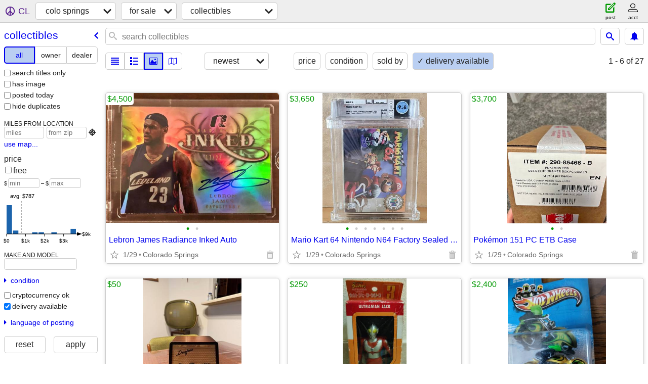

--- FILE ---
content_type: text/html; charset=utf-8
request_url: https://cosprings.craigslist.org/search/cba?delivery_available=1
body_size: 7106
content:
<!DOCTYPE html>
<html>
<head>
    
	<meta charset="UTF-8">
	<meta http-equiv="X-UA-Compatible" content="IE=Edge">
	<meta name="viewport" content="width=device-width,initial-scale=1">
	<meta property="og:site_name" content="craigslist">
	<meta name="twitter:card" content="preview">
	<meta property="og:title" content="colo springs collectibles for sale - craigslist">
	<meta name="description" content="colo springs collectibles for sale - craigslist">
	<meta property="og:description" content="colo springs collectibles for sale - craigslist">
	<meta property="og:url" content="https://cosprings.craigslist.org/search/cba">
	<title>colo springs collectibles for sale - craigslist</title>
	<link rel="canonical" href="https://cosprings.craigslist.org/search/cba">
	<link rel="alternate" href="https://cosprings.craigslist.org/search/cba" hreflang="x-default">



    <link rel="icon" href="/favicon.ico" id="favicon" />

<script type="application/ld+json" id="ld_searchpage_data" >
    {"@context":"https://schema.org","description":"Collectibles For Sale in Colorado Springs","breadcrumb":{"@type":"BreadcrumbList","itemListElement":[{"name":"cosprings.craigslist.org","@type":"ListItem","item":"https://cosprings.craigslist.org","position":1},{"name":"for sale","@type":"ListItem","item":"https://cosprings.craigslist.org/search/sss","position":2},{"name":"collectibles","position":3,"item":"https://cosprings.craigslist.org/search/cba","@type":"ListItem"}],"@context":"https://schema.org"},"@type":"SearchResultsPage"}
</script>


<script type="application/ld+json" id="ld_searchpage_results" >
    {"@type":"ItemList","@context":"https://schema.org","itemListElement":[{"item":{"offers":{"@type":"Offer","price":"4500.00","priceCurrency":"USD","availableAtOrFrom":{"geo":{"@type":"GeoCoordinates","latitude":38.8759988516885,"longitude":-104.816998157293},"@type":"Place","address":{"addressRegion":"CO","addressLocality":"Colorado Springs","@type":"PostalAddress","postalCode":"","addressCountry":"","streetAddress":""}}},"description":"","name":"Lebron James Radiance Inked Auto","image":["https://images.craigslist.org/00w0w_1YW03tS7pco_0fu0bC_600x450.jpg","https://images.craigslist.org/00F0F_e8KI26QCKir_0fu0bC_600x450.jpg"],"@context":"http://schema.org","@type":"Product"},"@type":"ListItem","position":"0"},{"item":{"@context":"http://schema.org","@type":"Product","description":"","offers":{"availableAtOrFrom":{"@type":"Place","geo":{"latitude":38.8759988516885,"longitude":-104.816998157293,"@type":"GeoCoordinates"},"address":{"addressCountry":"","postalCode":"","@type":"PostalAddress","addressLocality":"Colorado Springs","addressRegion":"CO","streetAddress":""}},"priceCurrency":"USD","price":"3650.00","@type":"Offer"},"name":"Mario Kart 64 Nintendo N64 Factory Sealed Wata Grade 9.6 A++ Mint V-se","image":["https://images.craigslist.org/00909_7z0KDNu0b8k_0cj0fu_600x450.jpg","https://images.craigslist.org/00z0z_5TYJZNek5Pf_0dL0fu_600x450.jpg","https://images.craigslist.org/00b0b_ljMLkB1I8n7_0fu08Z_600x450.jpg","https://images.craigslist.org/00W0W_gL08JwmbYTL_0fu09K_600x450.jpg","https://images.craigslist.org/00B0B_1tLvqyL6LZ0_0fu08M_600x450.jpg","https://images.craigslist.org/01212_enuE8OUYknd_0fu08I_600x450.jpg","https://images.craigslist.org/00X0X_jP0uF829QkH_0fu08I_600x450.jpg"]},"position":"1","@type":"ListItem"},{"item":{"@context":"http://schema.org","@type":"Product","offers":{"availableAtOrFrom":{"address":{"postalCode":"","@type":"PostalAddress","addressCountry":"","addressLocality":"Colorado Springs","addressRegion":"CO","streetAddress":""},"@type":"Place","geo":{"@type":"GeoCoordinates","longitude":-104.816998157293,"latitude":38.8759988516885}},"@type":"Offer","priceCurrency":"USD","price":"3700.00"},"description":"","image":["https://images.craigslist.org/01111_k3joYomXGuN_0bK0fu_600x450.jpg","https://images.craigslist.org/00L0L_cW99xTa7CDZ_0bK0fu_600x450.jpg"],"name":"Pokémon 151 PC ETB Case"},"position":"2","@type":"ListItem"},{"@type":"ListItem","item":{"@context":"http://schema.org","@type":"Product","offers":{"price":"50.00","priceCurrency":"USD","@type":"Offer","availableAtOrFrom":{"geo":{"@type":"GeoCoordinates","latitude":39.1006985749818,"longitude":-104.854202025802},"@type":"Place","address":{"addressCountry":"","postalCode":"","@type":"PostalAddress","addressLocality":"Monument","addressRegion":"CO","streetAddress":""}}},"description":"","name":"Mid Century Modern Blue Tooth Speaker","image":["https://images.craigslist.org/00707_igqvVowcZVV_0t20CI_600x450.jpg","https://images.craigslist.org/00A0A_pO5JXl5Xw3_0t20CI_600x450.jpg","https://images.craigslist.org/00C0C_46csrZYGcXU_0t20CI_600x450.jpg","https://images.craigslist.org/00p0p_743g6Qdc0LO_0t20CI_600x450.jpg","https://images.craigslist.org/00D0D_7ha8i1l0Uo4_0t20CI_600x450.jpg","https://images.craigslist.org/00E0E_974mdOlXnAn_0t20CI_600x450.jpg"]},"position":"3"},{"item":{"@context":"http://schema.org","@type":"Product","offers":{"availableAtOrFrom":{"address":{"postalCode":"","@type":"PostalAddress","addressCountry":"","addressRegion":"CO","addressLocality":"Colorado Springs","streetAddress":""},"@type":"Place","geo":{"@type":"GeoCoordinates","longitude":-104.713397647656,"latitude":38.8557986516644}},"@type":"Offer","priceCurrency":"USD","price":"250.00"},"description":"","image":["https://images.craigslist.org/00j0j_g5pwn9T903q_0ec0t2_600x450.jpg","https://images.craigslist.org/01717_8x3Za7z42Jb_0f60t2_600x450.jpg","https://images.craigslist.org/00000_lBf2hVq07uB_06m0t2_600x450.jpg","https://images.craigslist.org/01212_3ykn58DxZCB_06m0t2_600x450.jpg","https://images.craigslist.org/00G0G_g073wOeLLew_0CI0mP_600x450.jpg","https://images.craigslist.org/00909_5HwpmvhJXj5_0CI0gS_600x450.jpg"],"name":"Vintage 1971 Ultraman Jack Sofubi Figure w/ Original Box – Showa Era"},"position":"4","@type":"ListItem"},{"position":"5","item":{"@type":"Product","@context":"http://schema.org","image":["https://images.craigslist.org/00I0I_cWRXpL7IVGc_0lO0t2_600x450.jpg","https://images.craigslist.org/00g0g_fGUyafk5K6r_0t20CI_600x450.jpg","https://images.craigslist.org/00w0w_eWLtno8KzVq_0t20CI_600x450.jpg","https://images.craigslist.org/00X0X_7cArEwAzmHF_0t20CI_600x450.jpg","https://images.craigslist.org/00s0s_hKr4S1m43LM_0t20CI_600x450.jpg","https://images.craigslist.org/00707_7614CqrH8ys_0t20CI_600x450.jpg","https://images.craigslist.org/01313_ajWjMwNQyyb_0t20CI_600x450.jpg","https://images.craigslist.org/00S0S_8EtDd3vMMS2_0t20CI_600x450.jpg","https://images.craigslist.org/01414_fLVrH46hTbl_0t20CI_600x450.jpg","https://images.craigslist.org/00C0C_2VnOSsCixvy_0lO0t2_600x450.jpg","https://images.craigslist.org/00202_iY5bobZFRDN_0t20CF_600x450.jpg","https://images.craigslist.org/00m0m_3TGt2k9PyWr_0lO0t2_600x450.jpg","https://images.craigslist.org/00w0w_5Aa2XGbKb75_0lM0t2_600x450.jpg","https://images.craigslist.org/01414_66kWLMRZXkR_0t20CI_600x450.jpg","https://images.craigslist.org/00J0J_3WGINQJjbEJ_0t20CF_600x450.jpg","https://images.craigslist.org/00H0H_eY4hJVe4BhD_0t20CI_600x450.jpg","https://images.craigslist.org/00I0I_6SjNT3cGFyr_0t20CI_600x450.jpg","https://images.craigslist.org/00404_lq67TvGgGOd_0lO0t2_600x450.jpg","https://images.craigslist.org/00M0M_8Fi8LVTXG26_0t20lO_600x450.jpg","https://images.craigslist.org/00o0o_8O2fXKk3ZeL_0t20CI_600x450.jpg","https://images.craigslist.org/01616_1lPICKePm08_0lO0t2_600x450.jpg","https://images.craigslist.org/00x0x_l6rvk2J2Kam_0CG0t2_600x450.jpg","https://images.craigslist.org/00303_dMehj3seVRi_0t20CF_600x450.jpg","https://images.craigslist.org/00Y0Y_50b4FjLqC7U_0Bb0t2_600x450.jpg"],"name":"HOT WHEELS-Entire collection sale or Trade","offers":{"price":"2400.00","priceCurrency":"USD","@type":"Offer","availableAtOrFrom":{"address":{"addressLocality":"Guffey","addressRegion":"CO","addressCountry":"","postalCode":"","@type":"PostalAddress","streetAddress":""},"geo":{"longitude":-105.578400625285,"latitude":38.8145989754922,"@type":"GeoCoordinates"},"@type":"Place"}},"description":""},"@type":"ListItem"},{"item":{"@type":"Product","@context":"http://schema.org","image":["https://images.craigslist.org/00f0f_dLaOT4wCVKY_0t20CI_600x450.jpg","https://images.craigslist.org/00I0I_53Y14aAHDfa_0t20CI_600x450.jpg","https://images.craigslist.org/00J0J_kGrf4XolDdV_0t20CI_600x450.jpg","https://images.craigslist.org/00505_9uRdT7m1PlU_0CI0t2_600x450.jpg","https://images.craigslist.org/00f0f_6ZyIS045TZ6_0CI0t2_600x450.jpg","https://images.craigslist.org/00Z0Z_itU8SRVC9gS_0CI0t2_600x450.jpg","https://images.craigslist.org/00606_lBS3F2U5A4j_0CI0t2_600x450.jpg","https://images.craigslist.org/00X0X_9hMxNF0mv6G_0t20CI_600x450.jpg"],"name":"Arcoroc Rosaline Pink Tea Set","description":"","offers":{"availableAtOrFrom":{"address":{"streetAddress":"","addressRegion":"CO","addressLocality":"Colorado Springs","addressCountry":"","postalCode":"","@type":"PostalAddress"},"geo":{"latitude":38.7790990834656,"longitude":-104.801601062465,"@type":"GeoCoordinates"},"@type":"Place"},"price":"10.00","priceCurrency":"USD","@type":"Offer"}},"position":"6","@type":"ListItem"},{"item":{"@context":"http://schema.org","@type":"Product","description":"","offers":{"availableAtOrFrom":{"@type":"Place","geo":{"@type":"GeoCoordinates","latitude":38.9491197254991,"longitude":-104.791549090908},"address":{"streetAddress":"","addressLocality":"Colorado Springs","addressRegion":"CO","addressCountry":"","@type":"PostalAddress","postalCode":""}},"@type":"Offer","priceCurrency":"USD","price":"300.00"},"image":["https://images.craigslist.org/00Z0Z_9AMKL9SGb0_0zn0t2_600x450.jpg","https://images.craigslist.org/00y0y_fJxMeV0ZnDh_0xa08N_600x450.jpg","https://images.craigslist.org/00s0s_ABcM9X5f46_0ms0t2_600x450.jpg"],"name":"Thomas Kinkade \"The Light of Peace\" framed canvas print"},"@type":"ListItem","position":"7"},{"item":{"@type":"Product","@context":"http://schema.org","name":".999 Pure Silver Bars and Rounds Available Various Mints/Weights","image":["https://images.craigslist.org/00l0l_ccu0Qm1Aoj8_0t20CI_600x450.jpg","https://images.craigslist.org/00p0p_gpr65BQti9z_0CI0t2_600x450.jpg","https://images.craigslist.org/00B0B_77ev2ID1nnP_0CI0t2_600x450.jpg","https://images.craigslist.org/00o0o_b3xsVYle6Io_0t20CI_600x450.jpg"],"offers":{"availableAtOrFrom":{"geo":{"@type":"GeoCoordinates","latitude":38.7959767012358,"longitude":-104.790046222611},"@type":"Place","address":{"postalCode":"","@type":"PostalAddress","addressCountry":"","addressRegion":"CO","addressLocality":"Colorado Springs","streetAddress":""}},"price":"50.00","priceCurrency":"USD","@type":"Offer"},"description":""},"@type":"ListItem","position":"8"},{"position":"9","item":{"@context":"http://schema.org","@type":"Product","offers":{"@type":"Offer","price":"50.00","priceCurrency":"USD","availableAtOrFrom":{"@type":"Place","geo":{"@type":"GeoCoordinates","longitude":-104.790046222611,"latitude":38.7959767012358},"address":{"addressCountry":"","@type":"PostalAddress","postalCode":"","addressRegion":"CO","addressLocality":"Colorado Springs","streetAddress":""}}},"description":"","name":".999 Pure Gold Bars and Rounds Available Various Mints/Weights","image":["https://images.craigslist.org/00w0w_bBYitGeWTsJ_0lM0t2_600x450.jpg"]},"@type":"ListItem"},{"item":{"offers":{"@type":"Offer","price":"1599.00","priceCurrency":"USD","availableAtOrFrom":{"address":{"streetAddress":"","addressRegion":"CO","addressLocality":"Colorado Springs","@type":"PostalAddress","postalCode":"","addressCountry":""},"geo":{"latitude":38.7959767012358,"longitude":-104.790046222611,"@type":"GeoCoordinates"},"@type":"Place"}},"description":"","image":["https://images.craigslist.org/00Q0Q_5jzPM34Fe21_0t20CI_600x450.jpg","https://images.craigslist.org/00j0j_hP53VgYj1Pr_0t20CI_600x450.jpg","https://images.craigslist.org/00k0k_5A6U9aWn2cY_0t20CI_600x450.jpg"],"name":".999 Pure Gold Bars and Rounds Available Various Mints/Weights","@context":"http://schema.org","@type":"Product"},"position":"10","@type":"ListItem"},{"item":{"description":"","offers":{"price":"50.00","priceCurrency":"USD","@type":"Offer","availableAtOrFrom":{"address":{"postalCode":"","@type":"PostalAddress","addressCountry":"","addressRegion":"CO","addressLocality":"Colorado Springs","streetAddress":""},"@type":"Place","geo":{"latitude":38.9161196483325,"longitude":-104.660737096708,"@type":"GeoCoordinates"}}},"name":"Spotting Scope","image":["https://images.craigslist.org/00R0R_dTiOOVUFri2_0CI0t2_600x450.jpg"],"@context":"http://schema.org","@type":"Product"},"position":"11","@type":"ListItem"},{"item":{"offers":{"@type":"Offer","price":"50.00","priceCurrency":"USD","availableAtOrFrom":{"address":{"addressRegion":"CO","addressLocality":"Colorado Springs","@type":"PostalAddress","postalCode":"","addressCountry":"","streetAddress":""},"geo":{"@type":"GeoCoordinates","longitude":-104.660737096708,"latitude":38.9161196483325},"@type":"Place"}},"description":"","name":"Night vision scope","image":["https://images.craigslist.org/00a0a_ldajAU9foup_0CI0t2_600x450.jpg"],"@context":"http://schema.org","@type":"Product"},"position":"12","@type":"ListItem"},{"position":"13","item":{"description":"","offers":{"@type":"Offer","priceCurrency":"USD","price":"40.00","availableAtOrFrom":{"address":{"addressRegion":"CO","addressLocality":"Colorado Springs","addressCountry":"","@type":"PostalAddress","postalCode":"","streetAddress":""},"geo":{"latitude":38.9161196483325,"longitude":-104.660737096708,"@type":"GeoCoordinates"},"@type":"Place"}},"image":["https://images.craigslist.org/00e0e_8kQePV95fFn_0CI0t2_600x450.jpg","https://images.craigslist.org/01111_66e78Rc65i_0CI0t2_600x450.jpg","https://images.craigslist.org/00t0t_3NM2kEMIPhL_0ew0aT_600x450.jpg"],"name":"Boy Scout badges, pins, book and Knife","@context":"http://schema.org","@type":"Product"},"@type":"ListItem"},{"position":"14","item":{"@context":"http://schema.org","@type":"Product","description":"","offers":{"availableAtOrFrom":{"@type":"Place","geo":{"latitude":38.9161196483325,"longitude":-104.660737096708,"@type":"GeoCoordinates"},"address":{"streetAddress":"","addressCountry":"","@type":"PostalAddress","postalCode":"","addressLocality":"Colorado Springs","addressRegion":"CO"}},"priceCurrency":"USD","price":"100.00","@type":"Offer"},"name":"Knife collection","image":["https://images.craigslist.org/00v0v_8YuyXpzX1Nm_0CI0t2_600x450.jpg","https://images.craigslist.org/00l0l_6cs8VG3LvK8_0CI0t2_600x450.jpg","https://images.craigslist.org/01111_dlNTxFg0IW6_0CI0t2_600x450.jpg","https://images.craigslist.org/00e0e_ikjU1yE34Ed_0CI0t2_600x450.jpg","https://images.craigslist.org/01313_8hNT2srSxcj_0CI0t2_600x450.jpg","https://images.craigslist.org/00y0y_5imX6M7Fz8u_0CI0t2_600x450.jpg","https://images.craigslist.org/00R0R_8UP3sGg63n9_0CI0t2_600x450.jpg","https://images.craigslist.org/00i0i_gNM2oAMHE6A_0CI0t2_600x450.jpg"]},"@type":"ListItem"},{"item":{"@context":"http://schema.org","@type":"Product","offers":{"priceCurrency":"USD","price":"3500.00","@type":"Offer","availableAtOrFrom":{"@type":"Place","geo":{"latitude":38.7959767012358,"longitude":-104.790046222611,"@type":"GeoCoordinates"},"address":{"streetAddress":"","postalCode":"","@type":"PostalAddress","addressCountry":"","addressRegion":"CO","addressLocality":"Colorado Springs"}}},"description":"","name":"LOT OF 1000 X 1 OZ 5 Patterns MIXED COPPER ROUNDS .999 Pure","image":["https://images.craigslist.org/01616_1Re1a2dwuco_06508b_600x450.jpg","https://images.craigslist.org/00V0V_gITdpYBzkUI_067089_600x450.jpg","https://images.craigslist.org/00101_gYE8FpPRDQE_06908c_600x450.jpg","https://images.craigslist.org/01111_2NH2lDLpx1G_068089_600x450.jpg","https://images.craigslist.org/00909_iEyc06beBcV_06708a_600x450.jpg","https://images.craigslist.org/00R0R_cDqfFbspPGp_0aS086_600x450.jpg","https://images.craigslist.org/00g0g_foe1uuetoBd_0aS08e_600x450.jpg","https://images.craigslist.org/00Q0Q_3FACZMFr256_0aS088_600x450.jpg","https://images.craigslist.org/00k0k_dNg1W90hmFU_0aT089_600x450.jpg","https://images.craigslist.org/00e0e_8RPkECm566k_0b508j_600x450.jpg"]},"position":"15","@type":"ListItem"},{"item":{"name":"LOT OF 500 X 1 OZ 5 Patterns MIXED COPPER ROUNDS .999 Pure","image":["https://images.craigslist.org/01616_1Re1a2dwuco_06508b_600x450.jpg","https://images.craigslist.org/00V0V_gITdpYBzkUI_067089_600x450.jpg","https://images.craigslist.org/00101_gYE8FpPRDQE_06908c_600x450.jpg","https://images.craigslist.org/01111_2NH2lDLpx1G_068089_600x450.jpg","https://images.craigslist.org/00909_iEyc06beBcV_06708a_600x450.jpg","https://images.craigslist.org/00R0R_cDqfFbspPGp_0aS086_600x450.jpg","https://images.craigslist.org/00g0g_foe1uuetoBd_0aS08e_600x450.jpg","https://images.craigslist.org/00Q0Q_3FACZMFr256_0aS088_600x450.jpg","https://images.craigslist.org/00k0k_dNg1W90hmFU_0aT089_600x450.jpg","https://images.craigslist.org/00e0e_8RPkECm566k_0b508j_600x450.jpg"],"offers":{"@type":"Offer","price":"1998.00","priceCurrency":"USD","availableAtOrFrom":{"@type":"Place","geo":{"@type":"GeoCoordinates","longitude":-104.790046222611,"latitude":38.7959767012358},"address":{"addressRegion":"CO","addressLocality":"Colorado Springs","addressCountry":"","postalCode":"","@type":"PostalAddress","streetAddress":""}}},"description":"","@type":"Product","@context":"http://schema.org"},"@type":"ListItem","position":"16"},{"@type":"ListItem","item":{"name":"LOT OF 100 X 1 OZ 5 Patterns MIXED COPPER ROUNDS .999 Pure","image":["https://images.craigslist.org/01616_1Re1a2dwuco_06508b_600x450.jpg","https://images.craigslist.org/00V0V_gITdpYBzkUI_067089_600x450.jpg","https://images.craigslist.org/00101_gYE8FpPRDQE_06908c_600x450.jpg","https://images.craigslist.org/01111_2NH2lDLpx1G_068089_600x450.jpg","https://images.craigslist.org/00909_iEyc06beBcV_06708a_600x450.jpg","https://images.craigslist.org/00R0R_cDqfFbspPGp_0aS086_600x450.jpg","https://images.craigslist.org/00g0g_foe1uuetoBd_0aS08e_600x450.jpg","https://images.craigslist.org/00Q0Q_3FACZMFr256_0aS088_600x450.jpg","https://images.craigslist.org/00k0k_dNg1W90hmFU_0aT089_600x450.jpg","https://images.craigslist.org/00e0e_8RPkECm566k_0b508j_600x450.jpg"],"description":"","offers":{"priceCurrency":"USD","price":"350.00","@type":"Offer","availableAtOrFrom":{"@type":"Place","geo":{"longitude":-104.790046222611,"latitude":38.7959767012358,"@type":"GeoCoordinates"},"address":{"streetAddress":"","addressCountry":"","@type":"PostalAddress","postalCode":"","addressLocality":"Colorado Springs","addressRegion":"CO"}}},"@type":"Product","@context":"http://schema.org"},"position":"17"},{"@type":"ListItem","item":{"@type":"Product","@context":"http://schema.org","image":["https://images.craigslist.org/00x0x_ODeyGLoEOj_0ys0t2_600x450.jpg","https://images.craigslist.org/01212_f09XDuHUbCz_0iD0iD_600x450.jpg"],"name":"Greist Decorative Zigzagger Templates","offers":{"availableAtOrFrom":{"address":{"addressRegion":"NM","addressLocality":"Angel Fire","postalCode":"","@type":"PostalAddress","addressCountry":"","streetAddress":""},"geo":{"@type":"GeoCoordinates","longitude":-105.243898697181,"latitude":36.3848992526884},"@type":"Place"},"@type":"Offer","price":"54.00","priceCurrency":"USD"},"description":""},"position":"18"},{"@type":"ListItem","item":{"offers":{"price":"300.00","priceCurrency":"USD","@type":"Offer","availableAtOrFrom":{"geo":{"@type":"GeoCoordinates","longitude":-105.243898697181,"latitude":36.3848992526884},"@type":"Place","address":{"@type":"PostalAddress","postalCode":"","addressCountry":"","addressLocality":"Angel Fire","addressRegion":"NM","streetAddress":""}}},"description":"","name":"Mega Man 8 Anniversary Edition (PS1) Sealed New \"Black Label\"","image":["https://images.craigslist.org/00202_9w3nqEbr5jx_0wO0t2_600x450.jpg","https://images.craigslist.org/00U0U_cSqLmgBSlPM_0yp0t2_600x450.jpg","https://images.craigslist.org/00H0H_66Hg5pxtGty_0CI0br_600x450.jpg","https://images.craigslist.org/00u0u_5Izjt5mvx31_0CI0n6_600x450.jpg","https://images.craigslist.org/01212_f09XDuHUbCz_0iD0iD_600x450.jpg"],"@context":"http://schema.org","@type":"Product"},"position":"19"},{"item":{"@type":"Product","@context":"http://schema.org","image":["https://images.craigslist.org/00H0H_d2FZpA4tTRR_0ss0t2_600x450.jpg","https://images.craigslist.org/00q0q_bvbCUKIiPjm_0of0t2_600x450.jpg","https://images.craigslist.org/01212_f09XDuHUbCz_0iD0iD_600x450.jpg"],"name":"Inspector Gadget 1999 McDonalds Tie-In","offers":{"availableAtOrFrom":{"address":{"addressLocality":"Angel Fire","addressRegion":"NM","addressCountry":"","@type":"PostalAddress","postalCode":"","streetAddress":""},"geo":{"@type":"GeoCoordinates","longitude":-105.243898697181,"latitude":36.3848992526884},"@type":"Place"},"price":"64.00","priceCurrency":"USD","@type":"Offer"},"description":""},"@type":"ListItem","position":"20"},{"item":{"@context":"http://schema.org","@type":"Product","description":"","offers":{"priceCurrency":"USD","price":"426.00","@type":"Offer","availableAtOrFrom":{"geo":{"latitude":36.3848992526884,"longitude":-105.243898697181,"@type":"GeoCoordinates"},"@type":"Place","address":{"streetAddress":"","addressCountry":"","@type":"PostalAddress","postalCode":"","addressRegion":"NM","addressLocality":"Angel Fire"}}},"name":"MediEvil for Sony PlayStation 1 \"PS1\" Factory Sealed, Brand New","image":["https://images.craigslist.org/00X0X_irTgTxbOpmU_0y40t2_600x450.jpg","https://images.craigslist.org/00606_1fG5MtLnOUR_0xV0t2_600x450.jpg","https://images.craigslist.org/00909_iwUldpRGvqe_0CI0rU_600x450.jpg","https://images.craigslist.org/01212_f09XDuHUbCz_0iD0iD_600x450.jpg"]},"@type":"ListItem","position":"21"},{"@type":"ListItem","item":{"@type":"Product","@context":"http://schema.org","image":["https://images.craigslist.org/00J0J_kxD2QljDqWM_0CI0t2_600x450.jpg","https://images.craigslist.org/01616_dIGt7fy3glN_0t20CI_600x450.jpg","https://images.craigslist.org/00e0e_gi1RcQqz67d_0t20CI_600x450.jpg"],"name":"Mega Evolution Enhanced Booster Box ME01 Pokemon TCG","offers":{"availableAtOrFrom":{"geo":{"@type":"GeoCoordinates","latitude":38.7077234390988,"longitude":-104.700734707426},"@type":"Place","address":{"streetAddress":"","@type":"PostalAddress","postalCode":"","addressCountry":"","addressLocality":"Colorado Springs","addressRegion":"CO"}},"priceCurrency":"USD","price":"225.00","@type":"Offer"},"description":""},"position":"22"},{"@type":"ListItem","item":{"@type":"Product","@context":"http://schema.org","name":"Pokemon Surging Sparks Elite Trainer Box ETB","image":["https://images.craigslist.org/00a0a_bzHGRgIilG0_0CI0t2_600x450.jpg","https://images.craigslist.org/00m0m_4avigm1NGi0_0t20CI_600x450.jpg"],"description":"","offers":{"availableAtOrFrom":{"address":{"streetAddress":"","addressCountry":"","postalCode":"","@type":"PostalAddress","addressRegion":"CO","addressLocality":"Colorado Springs"},"@type":"Place","geo":{"@type":"GeoCoordinates","longitude":-104.700734707426,"latitude":38.7077234390988}},"price":"75.00","priceCurrency":"USD","@type":"Offer"}},"position":"23"},{"position":"24","item":{"offers":{"availableAtOrFrom":{"@type":"Place","geo":{"@type":"GeoCoordinates","latitude":38.7077234390988,"longitude":-104.700734707426},"address":{"addressLocality":"Colorado Springs","addressRegion":"CO","@type":"PostalAddress","postalCode":"","addressCountry":"","streetAddress":""}},"priceCurrency":"USD","price":"78.00","@type":"Offer"},"description":"","image":["https://images.craigslist.org/00l0l_2VsRZCvAttk_0CI0t2_600x450.jpg","https://images.craigslist.org/00o0o_dpegRxKRm8t_0t20CI_600x450.jpg"],"name":"Mega Evolution Gardevoir Elite Trainer Box ETB","@context":"http://schema.org","@type":"Product"},"@type":"ListItem"}]}
</script>

    <style>
        body {
            font-family: sans-serif;
        }

        #no-js {
            position: fixed;
            z-index: 100000;
            top: 0;
            bottom: 0;
            left: 0;
            right: 0;
            overflow:auto;
            margin: 0;
            background: transparent;
        }

        #no-js h1 {
            margin: 0;
            padding: .5em;
            color: #00E;
            background-color: #cccccc;
        }

        #no-js  p {
            margin: 1em;
        }

        .no-js header,
        .no-js form,
        .no-js .tsb,
        .unsupported-browser header,
        .unsupported-browser form,
        .unsupported-browser .tsb {
            display: none;
        }

        #curtain {
            display: none;
            position: fixed;
            z-index: 9000;
            top: 0;
            bottom: 0;
            left: 0;
            right: 0;
            margin: 0;
            padding: 0;
            border: 0;
            background: transparent;
        }

        .show-curtain #curtain {
            display: block;
        }

        #curtain .cover,
        #curtain .content {
            position: absolute;
            display: block;
            top: 0;
            bottom: 0;
            left: 0;
            right: 0;
            margin: 0;
            padding: 0;
            border: 0;
        }

        #curtain .cover {
            z-index: 1;
            background-color: white;
        }

        .show-curtain #curtain .cover {
            opacity: 0.7;
        }

        .show-curtain.clear #curtain .cover {
            opacity: 0;
        }

        .show-curtain.opaque #curtain .cover {
            opacity: 1;
        }

        #curtain .content {
            z-index: 2;
            background: transparent;
            color: #00E;

            display: flex;
            flex-direction: column;
            justify-content: center;
            align-items: center;
        }

        .unrecoverable #curtain .content,
        .unsupported-browser #curtain .content {
            display: block;
            align-items: start;
        }

        #curtain h1 {
            margin: 0;
            padding: .5em;
            background-color: #cccccc;
        }

        #curtain  p {
            margin: 1em;
            color: black;
        }

        .pacify #curtain .icom-:after {
            content: "\eb23";
        }

        #curtain .text {
            display: none;
        }

        .loading #curtain .text.loading,
        .reading #curtain .text.reading,
        .writing #curtain .text.writing,
        .saving #curtain .text.saving,
        .searching #curtain .text.searching,
        .unrecoverable #curtain .text.unrecoverable,
        .message #curtain .text.message {
            display: block;
        }

        .unrecoverable #curtain .text.unrecoverable {
        }

        @keyframes rotate {
            from {
                transform: rotate(0deg);
            }
            to {
                transform: rotate(359deg);
            }
        }

        .pacify #curtain .icom- {
            font-size: 3em;
            animation: rotate 2s infinite linear;
        }
    </style>

    <style>
        body {
            margin: 0;
            border: 0;
            padding: 0;
        }

        ol.cl-static-search-results, .cl-static-header {
            display:none;
        }

        .no-js ol.cl-static-search-results, .no-js .cl-static-header {
            display:block;
        }
    </style>


</head>

<body  class="no-js"  >



    <div class="cl-content">
        <main>
        </main>
    </div>

    <div id="curtain">
        <div class="cover"></div>
        <div class="content">
            <div class="icom-"></div>
            <div class="text loading">loading</div>
            <div class="text reading">reading</div>
            <div class="text writing">writing</div>
            <div class="text saving">saving</div>
            <div class="text searching">searching</div>
            <div id="curtainText" class="text message"></div>
            <div class="text unrecoverable">
                 <p><a id="cl-unrecoverable-hard-refresh" href="#" onclick="location.reload(true);">refresh the page.</a></p>
             </div>
         </div>
    </div>



    <script>
        (function() {
            try {
                window.onpageshow = function(event) {
                    if (event.persisted && cl.upTime()>1000 && /iPhone/.test(navigator.userAgent)) {
                        window.location.reload();
                    }
                };

                window.addEventListener('DOMContentLoaded', function() {
                    document.body.classList.remove('no-js');
                });
                document.body.classList.remove('no-js');
            } catch(e) {
                console.log(e);
            }
        })();
    </script>

    
     
     <script src="https://www.craigslist.org/static/www/d58afecda5261cb9fcb91b2d144412254d004485.js" crossorigin="anonymous"></script>
     <script>
         window.cl.init(
             'https://www.craigslist.org/static/www/',
             '',
             'www',
             'search',
             {
'defaultLocale': "en_US",
'initialCategoryAbbr': "cba",
'location': {"city":"Colorado Springs","url":"cosprings.craigslist.org","radius":1,"region":"CO","areaId":210,"country":"US","lon":-104.821,"lat":38.834,"postal":"80950"},
'seoLinks': 0
},
             0
         );
     </script>
     

    
    <iframe id="cl-local-storage" src="https://www.craigslist.org/static/www/localStorage-092e9f9e2f09450529e744902aa7cdb3a5cc868d.html" style="display:none;"></iframe>
    


    <script>
        window.cl.specialCurtainMessages = {
            unsupportedBrowser: [
                "We've detected you are using a browser that is missing critical features.",
                "Please visit craigslist from a modern browser."
            ],
            unrecoverableError: [
                "There was an error loading the page."
            ]
        };
    </script>
    <div class="cl-static-header">
        <a href="/">craigslist</a>
            <h1>Collectibles For Sale in Colorado Springs</h1>
    </div>

    <ol class="cl-static-search-results">
        <li class="cl-static-hub-links">
            <div>see also</div>
        </li>
        <li class="cl-static-search-result" title="Lebron James Radiance Inked Auto">
            <a href="https://cosprings.craigslist.org/clt/d/colorado-springs-lebron-james-radiance/7884496251.html">
                <div class="title">Lebron James Radiance Inked Auto</div>

                <div class="details">
                    <div class="price">$4,500</div>
                    <div class="location">
                        Colorado Springs
                    </div>
                </div>
            </a>
        </li>
        <li class="cl-static-search-result" title="Mario Kart 64 Nintendo N64 Factory Sealed Wata Grade 9.6 A++ Mint V-se">
            <a href="https://cosprings.craigslist.org/clt/d/colorado-springs-mario-kart-64-nintendo/7884497302.html">
                <div class="title">Mario Kart 64 Nintendo N64 Factory Sealed Wata Grade 9.6 A++ Mint V-se</div>

                <div class="details">
                    <div class="price">$3,650</div>
                    <div class="location">
                        Colorado Springs
                    </div>
                </div>
            </a>
        </li>
        <li class="cl-static-search-result" title="Pokémon 151 PC ETB Case">
            <a href="https://cosprings.craigslist.org/clt/d/colorado-springs-pokmon-151-pc-etb-case/7884731853.html">
                <div class="title">Pokémon 151 PC ETB Case</div>

                <div class="details">
                    <div class="price">$3,700</div>
                    <div class="location">
                        Colorado Springs
                    </div>
                </div>
            </a>
        </li>
        <li class="cl-static-search-result" title="Mid Century Modern Blue Tooth Speaker">
            <a href="https://cosprings.craigslist.org/clt/d/monument-mid-century-modern-blue-tooth/7880857841.html">
                <div class="title">Mid Century Modern Blue Tooth Speaker</div>

                <div class="details">
                    <div class="price">$50</div>
                    <div class="location">
                        Monument
                    </div>
                </div>
            </a>
        </li>
        <li class="cl-static-search-result" title="Vintage 1971 Ultraman Jack Sofubi Figure w/ Original Box – Showa Era">
            <a href="https://cosprings.craigslist.org/clt/d/colorado-springs-vintage-1971-ultraman/7907261448.html">
                <div class="title">Vintage 1971 Ultraman Jack Sofubi Figure w/ Original Box – Showa Era</div>

                <div class="details">
                    <div class="price">$250</div>
                    <div class="location">
                        Colorado Springs
                    </div>
                </div>
            </a>
        </li>
        <li class="cl-static-search-result" title="HOT WHEELS-Entire collection sale or Trade">
            <a href="https://cosprings.craigslist.org/clt/d/guffey-hot-wheels-entire-collection/7887346608.html">
                <div class="title">HOT WHEELS-Entire collection sale or Trade</div>

                <div class="details">
                    <div class="price">$2,400</div>
                    <div class="location">
                        Guffey, Co
                    </div>
                </div>
            </a>
        </li>
        <li class="cl-static-search-result" title="Arcoroc Rosaline Pink Tea Set">
            <a href="https://cosprings.craigslist.org/clt/d/colorado-springs-arcoroc-rosaline-pink/7871097222.html">
                <div class="title">Arcoroc Rosaline Pink Tea Set</div>

                <div class="details">
                    <div class="price">$10</div>
                    <div class="location">
                        Colorado Springs
                    </div>
                </div>
            </a>
        </li>
        <li class="cl-static-search-result" title="Thomas Kinkade &quot;The Light of Peace&quot; framed canvas print">
            <a href="https://cosprings.craigslist.org/clt/d/colorado-springs-thomas-kinkade-the/7902803547.html">
                <div class="title">Thomas Kinkade &quot;The Light of Peace&quot; framed canvas print</div>

                <div class="details">
                    <div class="price">$300</div>
                    <div class="location">
                        briargate
                    </div>
                </div>
            </a>
        </li>
        <li class="cl-static-search-result" title=".999 Pure Silver Bars and Rounds Available Various Mints/Weights">
            <a href="https://cosprings.craigslist.org/clt/d/colorado-springs-999-pure-silver-bars/7910996149.html">
                <div class="title">.999 Pure Silver Bars and Rounds Available Various Mints/Weights</div>

                <div class="details">
                    <div class="price">$50</div>
                    <div class="location">
                        Colorado Springs
                    </div>
                </div>
            </a>
        </li>
        <li class="cl-static-search-result" title=".999 Pure Gold Bars and Rounds Available Various Mints/Weights">
            <a href="https://cosprings.craigslist.org/clt/d/colorado-springs-999-pure-gold-bars-and/7910995625.html">
                <div class="title">.999 Pure Gold Bars and Rounds Available Various Mints/Weights</div>

                <div class="details">
                    <div class="price">$50</div>
                    <div class="location">
                        Colorado Springs
                    </div>
                </div>
            </a>
        </li>
        <li class="cl-static-search-result" title=".999 Pure Gold Bars and Rounds Available Various Mints/Weights">
            <a href="https://cosprings.craigslist.org/clt/d/colorado-springs-999-pure-gold-bars-and/7910994846.html">
                <div class="title">.999 Pure Gold Bars and Rounds Available Various Mints/Weights</div>

                <div class="details">
                    <div class="price">$1,599</div>
                    <div class="location">
                        Colorado Springs
                    </div>
                </div>
            </a>
        </li>
        <li class="cl-static-search-result" title="Spotting Scope">
            <a href="https://cosprings.craigslist.org/clt/d/colorado-springs-spotting-scope/7910963428.html">
                <div class="title">Spotting Scope</div>

                <div class="details">
                    <div class="price">$50</div>
                    <div class="location">
                        Colorado Springs
                    </div>
                </div>
            </a>
        </li>
        <li class="cl-static-search-result" title="Night vision scope">
            <a href="https://cosprings.craigslist.org/clt/d/colorado-springs-night-vision-scope/7910962534.html">
                <div class="title">Night vision scope</div>

                <div class="details">
                    <div class="price">$50</div>
                    <div class="location">
                        Colorado Springs
                    </div>
                </div>
            </a>
        </li>
        <li class="cl-static-search-result" title="Massive D&amp;D/TSR &amp; DCC RPG Collection – Vintage to 5E">
            <a href="https://cosprings.craigslist.org/clt/d/colorado-springs-massive-dd-tsr-dcc-rpg/7891847594.html">
                <div class="title">Massive D&amp;D/TSR &amp; DCC RPG Collection – Vintage to 5E</div>

                <div class="details">
                    <div class="price">$9,000</div>
                    <div class="location">
                        Colorado Springs
                    </div>
                </div>
            </a>
        </li>
        <li class="cl-static-search-result" title="Boy Scout badges, pins, book and Knife">
            <a href="https://cosprings.craigslist.org/clt/d/colorado-springs-boy-scout-badges-pins/7909542400.html">
                <div class="title">Boy Scout badges, pins, book and Knife</div>

                <div class="details">
                    <div class="price">$40</div>
                    <div class="location">
                        Colorado Springs
                    </div>
                </div>
            </a>
        </li>
        <li class="cl-static-search-result" title="Knife collection">
            <a href="https://cosprings.craigslist.org/clt/d/colorado-springs-knife-collection/7909540841.html">
                <div class="title">Knife collection</div>

                <div class="details">
                    <div class="price">$100</div>
                    <div class="location">
                        Colorado Springs
                    </div>
                </div>
            </a>
        </li>
        <li class="cl-static-search-result" title="LOT OF 1000 X 1 OZ 5 Patterns MIXED COPPER ROUNDS .999 Pure">
            <a href="https://cosprings.craigslist.org/clt/d/colorado-springs-lot-of-1000-1-oz/7909538554.html">
                <div class="title">LOT OF 1000 X 1 OZ 5 Patterns MIXED COPPER ROUNDS .999 Pure</div>

                <div class="details">
                    <div class="price">$3,500</div>
                    <div class="location">
                        Colorado Springs
                    </div>
                </div>
            </a>
        </li>
        <li class="cl-static-search-result" title="LOT OF 500 X 1 OZ 5 Patterns MIXED COPPER ROUNDS .999 Pure">
            <a href="https://cosprings.craigslist.org/clt/d/colorado-springs-lot-of-500-1-oz/7909538281.html">
                <div class="title">LOT OF 500 X 1 OZ 5 Patterns MIXED COPPER ROUNDS .999 Pure</div>

                <div class="details">
                    <div class="price">$1,998</div>
                    <div class="location">
                        Colorado Springs
                    </div>
                </div>
            </a>
        </li>
        <li class="cl-static-search-result" title="LOT OF 100 X 1 OZ 5 Patterns MIXED COPPER ROUNDS .999 Pure">
            <a href="https://cosprings.craigslist.org/clt/d/colorado-springs-lot-of-100-1-oz/7909537479.html">
                <div class="title">LOT OF 100 X 1 OZ 5 Patterns MIXED COPPER ROUNDS .999 Pure</div>

                <div class="details">
                    <div class="price">$350</div>
                    <div class="location">
                        Colorado Springs
                    </div>
                </div>
            </a>
        </li>
        <li class="cl-static-search-result" title="Greist Decorative Zigzagger Templates">
            <a href="https://cosprings.craigslist.org/clt/d/angel-fire-greist-decorative-zigzagger/7873123854.html">
                <div class="title">Greist Decorative Zigzagger Templates</div>

                <div class="details">
                    <div class="price">$54</div>
                    <div class="location">
                        Angel Fire, NM
                    </div>
                </div>
            </a>
        </li>
        <li class="cl-static-search-result" title="Mega Man 8 Anniversary Edition (PS1) Sealed New &quot;Black Label&quot;">
            <a href="https://cosprings.craigslist.org/clt/d/angel-fire-mega-man-anniversary-edition/7873112493.html">
                <div class="title">Mega Man 8 Anniversary Edition (PS1) Sealed New &quot;Black Label&quot;</div>

                <div class="details">
                    <div class="price">$300</div>
                    <div class="location">
                        Angel Fire, NM
                    </div>
                </div>
            </a>
        </li>
        <li class="cl-static-search-result" title="Inspector Gadget 1999 McDonalds Tie-In">
            <a href="https://cosprings.craigslist.org/clt/d/angel-fire-inspector-gadget-1999/7873104638.html">
                <div class="title">Inspector Gadget 1999 McDonalds Tie-In</div>

                <div class="details">
                    <div class="price">$64</div>
                    <div class="location">
                        Angel Fire, NM
                    </div>
                </div>
            </a>
        </li>
        <li class="cl-static-search-result" title="MediEvil for Sony PlayStation 1 &quot;PS1&quot; Factory Sealed, Brand New">
            <a href="https://cosprings.craigslist.org/clt/d/angel-fire-medievil-for-sony/7873110682.html">
                <div class="title">MediEvil for Sony PlayStation 1 &quot;PS1&quot; Factory Sealed, Brand New</div>

                <div class="details">
                    <div class="price">$426</div>
                    <div class="location">
                        Angel Fire, NM
                    </div>
                </div>
            </a>
        </li>
        <li class="cl-static-search-result" title="Mega Evolution Enhanced Booster Box ME01 Pokemon TCG">
            <a href="https://cosprings.craigslist.org/clt/d/colorado-springs-mega-evolution/7902597161.html">
                <div class="title">Mega Evolution Enhanced Booster Box ME01 Pokemon TCG</div>

                <div class="details">
                    <div class="price">$225</div>
                    <div class="location">
                        fountain
                    </div>
                </div>
            </a>
        </li>
        <li class="cl-static-search-result" title="Pokemon Surging Sparks Elite Trainer Box ETB">
            <a href="https://cosprings.craigslist.org/clt/d/colorado-springs-pokemon-surging-sparks/7902594314.html">
                <div class="title">Pokemon Surging Sparks Elite Trainer Box ETB</div>

                <div class="details">
                    <div class="price">$75</div>
                    <div class="location">
                        fountain
                    </div>
                </div>
            </a>
        </li>
        <li class="cl-static-search-result" title="Mega Evolution Gardevoir Elite Trainer Box ETB">
            <a href="https://cosprings.craigslist.org/clt/d/colorado-springs-mega-evolution/7902591000.html">
                <div class="title">Mega Evolution Gardevoir Elite Trainer Box ETB</div>

                <div class="details">
                    <div class="price">$78</div>
                    <div class="location">
                        fountain
                    </div>
                </div>
            </a>
        </li>
    </ol>
</body>
</html>


--- FILE ---
content_type: text/json; charset=UTF-8
request_url: https://cosprings.craigslist.org/search/field/price?cl_url=https%3A%2F%2Fcosprings.craigslist.org%2Fsearch%2Fcba%3Fdelivery_available%3D1
body_size: 114
content:
{"data":{"error":"","values":[10,40,50,50,50,50,50,54,64,75,78,100,225,250,300,300,300,350,426,1599,1998,2400,3500,3650,3700,4500,9000]}}